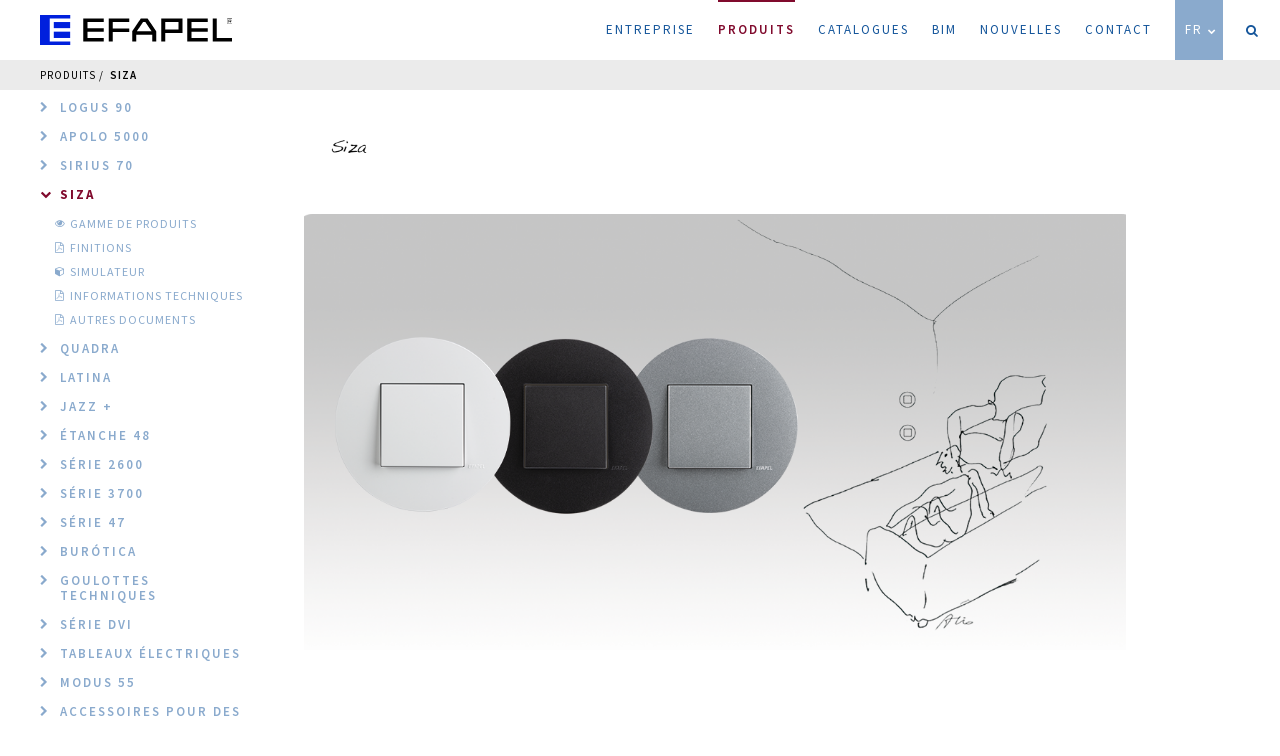

--- FILE ---
content_type: text/html; charset=UTF-8
request_url: https://www.efapel.pt/fr/produits/-1-1
body_size: 4396
content:
<!doctype html>
<html class="no-js" lang="fr">

<head>
    <meta charset="utf-8">
    <meta http-equiv="Content-Type" content="text/html; charset=utf-8">
    <!-- Google tag (gtag.js) -->
    <script async src="https://www.googletagmanager.com/gtag/js?id=G-P2H3MSZ1B5"></script>
    <script> window.dataLayer = window.dataLayer || []; function gtag(){dataLayer.push(arguments);} gtag('js', new Date()); gtag('config', 'G-P2H3MSZ1B5'); </script>

    <title>Siza | Produits | EFAPEL</title>
    <meta name="description" content="S&eacute;rie com a assinatura do prestigiado arquiteto &Aacute;lvaro Siza Vieira">
    <meta name="keywords" content="interruptores,tomadas,conetores,reguladores,detetores,sizavieira,siza">

    <meta http-equiv="X-UA-Compatible" content="IE=edge">
    <meta name="viewport" content="width=device-width, initial-scale=1">

    <meta name="language" content="Francês">
    <!-- Schema.org markup for Google+ -->
    <meta itemprop="name" content="EFAPEL">
    <meta name="author" content="Viriato & Viriato">
    <meta name="description" content="S&eacute;rie com a assinatura do prestigiado arquiteto &Aacute;lvaro Siza Vieira">
    <meta itemprop="description" content="S&eacute;rie com a assinatura do prestigiado arquiteto &Aacute;lvaro Siza Vieira">
    <meta itemprop="image" content="https://www.efapel.pt/media/EFAPEL-652967c3eabb7.jpg">

    <!-- Twitter Card data -->
    <meta name="twitter:card" content="photo">
    <meta name="twitter:title" content="S&eacute;rie com a assinatura do prestigiado arquiteto &Aacute;lvaro Siza Vieira">
    <meta name="twitter:description" content="S&eacute;rie com a assinatura do prestigiado arquiteto &Aacute;lvaro Siza Vieira">
    <!-- Twitter summary card with large image must be at least 280x150px -->
    <meta name="twitter:image:src" content="https://www.efapel.pt/media/EFAPEL-652967c3eabb7.jpg">
    <!-- Open Graph data -->
    <meta property="og:title" content="Siza | Produits | EFAPEL" >
    <meta property="og:type" content="website" >
    <meta property="og:url" content="https://www.efapel.pt/fr/produits/-1-1" >
    <meta property="og:image" content="https://www.efapel.pt/media/EFAPEL-652967c3eabb7.jpg" >
    <meta property="og:image:url" content="https://www.efapel.pt/media/EFAPEL-652967c3eabb7.jpg" >
    <meta property="og:description" content="S&eacute;rie com a assinatura do prestigiado arquiteto &Aacute;lvaro Siza Vieira" >
    <meta property="og:site_name" content="EFAPEL" >

    <meta name="theme-color" content="#8aaacd">
    <base href="https://www.efapel.pt/" />

    <link rel="sitemap" type="application/xml" title="Sitemap" href="https://www.efapel.pt/sitemap" />

    <!-- Place favicon.ico in the root directory -->

    <!--<link rel="apple-touch-icon" sizes="57x57" href="https://www.efapel.pt/apple-icon-57x57.png">
    <link rel="apple-touch-icon" sizes="60x60" href="https://www.efapel.pt/apple-icon-60x60.png">
    <link rel="apple-touch-icon" sizes="72x72" href="https://www.efapel.pt/apple-icon-72x72.png">
    <link rel="apple-touch-icon" sizes="76x76" href="https://www.efapel.pt/apple-icon-76x76.png">
    <link rel="apple-touch-icon" sizes="114x114" href="https://www.efapel.pt/apple-icon-114x114.png">
    <link rel="apple-touch-icon" sizes="120x120" href="https://www.efapel.pt/apple-icon-120x120.png">
    <link rel="apple-touch-icon" sizes="144x144" href="https://www.efapel.pt/apple-icon-144x144.png">
    <link rel="apple-touch-icon" sizes="152x152" href="https://www.efapel.pt/apple-icon-152x152.png">
    <link rel="apple-touch-icon" sizes="180x180" href="https://www.efapel.pt/apple-icon-180x180.png">
    <link rel="icon" type="image/png" sizes="192x192"  href="https://www.efapel.pt/android-icon-192x192.png">
    <link rel="icon" type="image/png" sizes="32x32" href="https://www.efapel.pt/favicon-32x32.png">
    <link rel="icon" type="image/png" sizes="96x96" href="https://www.efapel.pt/favicon-96x96.png">
    <link rel="icon" type="image/png" sizes="16x16" href="https://www.efapel.pt/favicon-16x16.png">-->
            <link rel="shortcut icon" href="https://www.efapel.pt/novofavicon.ico">
        <link rel="manifest" href="https://www.efapel.pt/manifest.json">
    <meta name="msapplication-TileColor" content="#ffffff">
    <!--<meta name="msapplication-TileImage" content="https://www.efapel.pt/ms-icon-144x144.png">-->
    <meta name="google" content="notranslate">


    <!-- Place favicon.ico and apple-touch-icon.png in the root directory -->
    <link rel="stylesheet" href="https://www.efapel.pt/styles/vendor.css" />
        <link rel="stylesheet" href="https://www.efapel.pt/styles/main-24-02-23.css" />
        <script src="https://www.efapel.pt/scripts/vendor/modernizr.js"></script>

    <style type="text/css">
                a.dead,a.dead:visited,a.dead:active,a.dead:focus{
            width:1px;
            height:1px;
            background-color:#FF0000;
            position:fixed;
            z-index:9000;
            top:96%;
            right:34%;
            display:block;
        }
        a.dead img{
            height:12px;
            position: absolute;
            display:none;
            bottom:0;
            left:-1px;
        }
    </style>

</head>
	<body class=" ">

    <nav>
        <header>
            <h1 class="hidden">EFAPEL</h1>
            <a class="logo" href="https://www.efapel.pt/fr">
                                    <img src="images/site/logo-efapel.svg" onerror="this.src='images/site/logo-efapel.png';return false;" onfail="this.src='images/site/logo-efapel.png';return false;" alt="EFAPEL" />
                            </a>
            <a class="hidden-desktop burger">
                <i class="fa fa-bars"></i>
                <i class="fa fa-times"></i>
            </a>
        </header>
        <ul class="nav">
            <li><a class="" href="https://www.efapel.pt/fr">Entreprise<span class="line"></span></a></li>
                        <li><a class="active" href="https://www.efapel.pt/fr/produits">Produits<span class="line"></span></a></li>
            <li><a class="" href="https://www.efapel.pt/fr/catalogues">Catalogues<span class="line"></span></a></li>

                        <li><a class="" href="https://www.efapel.pt/fr/bim">BIM<span class="line"></span></a></li>  
                        <li><a class="" href="https://www.efapel.pt/fr/nouvelles/lancements">Nouvelles<span class="line"></span></a></li>
                        <li><a class="" href="https://www.efapel.pt/fr/contact">Contact<span class="line"></span></a></li>
            <li>
                <a class="lang" href="javascript:;">
                    FR                    <i class="fa fa-chevron-down down" aria-hidden="true"></i>
                    <i class="fa fa-chevron-up up" aria-hidden="true"></i>
                </a>
                <ul class="langs">
                                            <li><a hreflang="pt" href="https://www.efapel.pt/pt/produtos">PT</a></li>
                                                                <li><a hreflang="en" href="https://www.efapel.pt/en/products">En</a></li>
                                                                <li><a hreflang="es" href="https://www.efapel.pt/es/productos">Es</a></li>
                                                                                    <li><a hreflang="lae" href="https://www.efapel.pt/lae/productos">LAE</a></li>
                                    </ul>
            </li>
            <li class="icon wish" ><a class=" icon search" href="javascript:;">
                    <i class="fa fa-search search" aria-hidden="true"></i>
                    <span class="search">Chercher</span>
                </a>
                <form  id="searchForm" method="get" action="https://www.efapel.pt/fr/chercher" enctype="application/x-www-form-urlencoded" novalidate="novalidate">
                    <input class="required" name="p" type="text" value="" />
                    <a class="submit" href="javascript:;">
                        <i class="fa fa-search" aria-hidden="true"></i>
                    </a>
                </form>
            </li>
        </ul>
    </nav>



<header class="top product">
    <h1 class="hidden">Siza</h1>
    <ul class="breadcrumb">
        <li class="first">
            <a href="https://www.efapel.pt/fr/produits">Produits</a>
        </li>
        <li>
            <a class="active" href="https://www.efapel.pt/fr/produits/-1-1">Siza</a>
        </li>
    </ul>
</header>

<div class="container-fluid">
    <section id="menu" class="product">
                    <a class="menus visible-phone" href="javascript:;"><i class="fa fa-bars" aria-hidden="true"></i> Menu</a>
            <ul class="m">
                                    <li>
                        <a class="category " href="https://www.efapel.pt/fr/produits/logus-90">
                                                            <i class="fa fa-chevron-right" aria-hidden="true"></i>
                                                        <h3>Logus 90</h3>
                        </a>
                                            </li>
                                    <li>
                        <a class="category " href="https://www.efapel.pt/fr/produits/apolo-5000">
                                                            <i class="fa fa-chevron-right" aria-hidden="true"></i>
                                                        <h3>Apolo 5000</h3>
                        </a>
                                            </li>
                                    <li>
                        <a class="category " href="https://www.efapel.pt/fr/produits/sirius-70">
                                                            <i class="fa fa-chevron-right" aria-hidden="true"></i>
                                                        <h3>Sirius 70</h3>
                        </a>
                                            </li>
                                    <li>
                        <a class="category active" href="https://www.efapel.pt/fr/produits/-1-1">
                                                            <i class="fa fa-chevron-down" aria-hidden="true"></i>
                                                        <h3>Siza</h3>
                        </a>
                                                    <ul>
                                                                    <li><a class="subcategory " href="https://www.efapel.pt/fr/produits/-1-1/appareils-de-commande-2"><i class="fa fa-eye" aria-hidden="true"></i><h4>Gamme de Produits</h4></a></li>
                                                                    <li><a class="subcategory" href="https://www.efapel.pt/fr/finitions/-1-1"><i class="fa fa fa-file-pdf-o" aria-hidden="true"></i><h4>FINITIONS</h4></a></li>
                                                                    <li>
                                        <a class="subcategory " href="https://www.efapel.pt/fr/simulateur/-1-1?id=1229">
                                            <i class="fa fa-cube" aria-hidden="true"></i><h4>Simulateur</h4>
                                        </a>
                                    </li>
                                                                    <li><a class="subcategory" href="https://www.efapel.pt/fr/informations-techniques/-1-1"><i class="fa fa-file-pdf-o" aria-hidden="true"></i><h4>Informations Techniques</h4></a></li>
                                                                    <li><a class="subcategory" href="https://www.efapel.pt/fr/autres-documents/-1-1"><i class="fa fa-file-pdf-o" aria-hidden="true"></i><h4>Autres Documents</h4></a></li>
                                                            </ul>
                                            </li>
                                    <li>
                        <a class="category " href="https://www.efapel.pt/fr/produits/quadra">
                                                            <i class="fa fa-chevron-right" aria-hidden="true"></i>
                                                        <h3>QUADRA</h3>
                        </a>
                                            </li>
                                    <li>
                        <a class="category " href="https://www.efapel.pt/fr/produits/latina-1">
                                                            <i class="fa fa-chevron-right" aria-hidden="true"></i>
                                                        <h3>Latina</h3>
                        </a>
                                            </li>
                                    <li>
                        <a class="category " href="https://www.efapel.pt/fr/produits/jazz">
                                                            <i class="fa fa-chevron-right" aria-hidden="true"></i>
                                                        <h3>Jazz +</h3>
                        </a>
                                            </li>
                                    <li>
                        <a class="category " href="https://www.efapel.pt/fr/produits/tanche-48">
                                                            <i class="fa fa-chevron-right" aria-hidden="true"></i>
                                                        <h3>Étanche 48</h3>
                        </a>
                                            </li>
                                    <li>
                        <a class="category " href="https://www.efapel.pt/fr/produits/s-rie-2600">
                                                            <i class="fa fa-chevron-right" aria-hidden="true"></i>
                                                        <h3>Série 2600</h3>
                        </a>
                                            </li>
                                    <li>
                        <a class="category " href="https://www.efapel.pt/fr/produits/s-rie-3700">
                                                            <i class="fa fa-chevron-right" aria-hidden="true"></i>
                                                        <h3>Série 3700</h3>
                        </a>
                                            </li>
                                    <li>
                        <a class="category " href="https://www.efapel.pt/fr/produits/s-rie-47">
                                                            <i class="fa fa-chevron-right" aria-hidden="true"></i>
                                                        <h3>Série 47</h3>
                        </a>
                                            </li>
                                    <li>
                        <a class="category " href="https://www.efapel.pt/fr/produits/burotica">
                                                            <i class="fa fa-chevron-right" aria-hidden="true"></i>
                                                        <h3>Burótica</h3>
                        </a>
                                            </li>
                                    <li>
                        <a class="category " href="https://www.efapel.pt/fr/produits/goulottes-techniques">
                                                            <i class="fa fa-chevron-right" aria-hidden="true"></i>
                                                        <h3>Goulottes Techniques</h3>
                        </a>
                                            </li>
                                    <li>
                        <a class="category " href="https://www.efapel.pt/fr/produits/serie-dvi">
                                                            <i class="fa fa-chevron-right" aria-hidden="true"></i>
                                                        <h3>Série DVI</h3>
                        </a>
                                            </li>
                                    <li>
                        <a class="category " href="https://www.efapel.pt/fr/produits/tableaux-lectriques">
                                                            <i class="fa fa-chevron-right" aria-hidden="true"></i>
                                                        <h3>Tableaux Électriques</h3>
                        </a>
                                            </li>
                                    <li>
                        <a class="category " href="https://www.efapel.pt/fr/produits/modus-55">
                                                            <i class="fa fa-chevron-right" aria-hidden="true"></i>
                                                        <h3>Modus 55</h3>
                        </a>
                                            </li>
                                    <li>
                        <a class="category " href="https://www.efapel.pt/fr/produits/accessoires-pour-des-installations-lectriques">
                                                            <i class="fa fa-chevron-right" aria-hidden="true"></i>
                                                        <h3>Accessoires pour des Installations Électriques</h3>
                        </a>
                                            </li>
                            </ul>
            </section>

    <section id="list" class="product family">
        <header>
                            <img class="logo" alt="Siza" src="https://www.efapel.pt/media/Siza-67178a345e0a5.png" />
                        <img class="esquema" alt="Siza" src="https://www.efapel.pt/media/Siza-67178a34677ee.png" />
        </header>
    </section>
</div>
    <footer>
    <div class="container">
                        <div class="bottom">
            <div class="certificados">
                <img class="down" src="images/site/certif.png" alt="qualidade" />
            </div>
            <div class="end">
                <p>
                    <a href="https://www.facebook.com/EfapelPortugal/" target="_blank"><i class="fa fa-facebook-square" aria-hidden="true"></i></a>
                    <a href="https://www.linkedin.com/company/1428949/" target="_blank"><i class="fa fa-linkedin-square" aria-hidden="true"></i></a>
                    <a href="https://www.youtube.com/channel/UCg-vahL5PQwtuHJnkfuHz2Q" target="_blank"><i class="fa fa-youtube-play" aria-hidden="true"></i></a>
                    EFAPEL, tous droits réservés. 
                    </p>
                <div id="viriato"></div>
            </div>
        </div>
    </div>
</footer>



<!-- Google Analytics: change UA-XXXXX-X to be your site's ID.
<script>
    (function(b,o,i,l,e,r){b.GoogleAnalyticsObject=l;b[l]||(b[l]=
        function(){(b[l].q=b[l].q||[]).push(arguments)});b[l].l=+new Date;
        e=o.createElement(i);r=o.getElementsByTagName(i)[0];
        e.src='//www.google-analytics.com/analytics.js';
        r.parentNode.insertBefore(e,r)}(window,document,'script','ga'));
        //ga('create','UA-35894234-1');ga('send','pageview');
        ga('create','UA-124752598-1');ga('send','pageview');
</script>
-->

<script src="https://www.efapel.pt/scripts/vendor.js"></script>

<script type="application/javascript">
    if ('serviceWorker' in navigator) {
        window.addEventListener('load', function() {
            navigator.serviceWorker.register('/sw.js').then(function(registration) {
                // Registration was successful
                console.log('ServiceWorker registration successful with scope: ', registration.scope);
            }, function(err) {
                // registration failed :(
                console.log('ServiceWorker registration failed: ', err);
            });
        });
    }
</script>
<script src="https://www.efapel.pt/scripts/signatureplugin.js"></script>
<script src="https://www.efapel.pt/scripts/AwesomeSlider.js"></script>
<script src="https://www.efapel.pt/scripts/html2canvas.js"></script>
<script src="https://www.efapel.pt/scripts/simulador2.js"></script>

    <script src="https://www.efapel.pt/scripts/main-24-02-23.js"></script>

<script>
    $('a.dead').on('mouseover',function(){
        $(this).find('img').show();
    });
    $('a.dead').on('mouseout',function(){
        $(this).find('img').hide();
    });
</script>

<script type="application/ld+json">
    { "@context" : "http://schema.org",
      "@type" : "Organization",
      "name" : "EFAPEL",
      "url" : "https://www.efapel.pt/",
      "logo": "https://www.efapel.pt/images/logo.png",

      "contactPoint" : [
      { "@type" : "ContactPoint",
        "telephone" : "+351 239 970 132",
        "contactType" : "customer service",
        "contactOption" : ["HearingImpairedSupported"] ,
        "areaServed" : "PT"
      }  ]
    }
</script>

<script type="application/ld+json">
    {  "@context" : "http://schema.org",
       "@type" : "WebSite",
       "name" : "EFAPEL",
       "alternateName" : "",
       "url" : "https://www.efapel.pt/"
    }
</script>


<script type="application/ld+json">
    {
      "@context": "http://schema.org",
      "@type": "BreadcrumbList",
      "itemListElement":
      [
                    {
          "@type": "ListItem",
          "position": 1,
          "item":
          {
            "@id": "https://www.efapel.pt/",
            "name": "EFAPEL"
          }
        }
      ]
    }
      ,        {
          "@type": "ListItem",
          "position": 2,
          "item":
          {
            "@id": "https://www.efapel.pt/fr/produits",
            "name": "Produits"
          }
        }
      ]
    }
      ,        {
          "@type": "ListItem",
          "position": 3,
          "item":
          {
            "@id": "https://www.efapel.pt/fr/produits/-1-1",
            "name": "Siza"
          }
        }
      ]
    }
</script>

        
<script type="text/template" class="serieTemplate">
    <div class="simulation__selection_item" data-index="" data-width="220" data-height="200" data-margintop="40" data-marginleft="60" data-id="<%- item.id %>">
        <div class="serie">
            <img class="logo" src="<%= item.serieSrc %>" alt="<%- item.serieAlt %>">
        </div>
        <div class="background">
            <img class="bg" src="<%= item.imageSrc %>" alt="<%- item.imageAlt %>">
        </div>
        <div class="content">

            <span class="left"><%- item.text %> - <%- item.count %></span><!--<span clasS="right"><%- item.text %></span>-->
        </div>
    </div>
</script>
<script type="text/template" class="itemTemplate">
    <div class="simulation__bottom_menu_item" data-index="" data-width="150" data-height="140" data-margintop="20" data-marginleft="10" data-id="<%- item.id %>">
        <div class="background">
            <img class="bg" src="<%= item.imageSrc %>" alt="<%- item.imageAlt %>">
        </div>
        <div class="content">
            <h3><%- item.titleFirst %><br><%- item.titleSecond %></h3>
            <h4><%- item.subTitle %></h4>
        </div>
    </div>
</script>
</body>

</html>

--- FILE ---
content_type: image/svg+xml
request_url: https://www.efapel.pt/images/site/logo-efapel.svg
body_size: 1291
content:
<?xml version="1.0" encoding="UTF-8"?><svg id="Layer_2" xmlns="http://www.w3.org/2000/svg" viewBox="0 0 710 111.22"><defs><style>.cls-1{fill:#0020dd;}</style></defs><g id="Layer_1-2"><g><g><polygon class="cls-1" points="0 0 0 111.22 111.22 111.22 111.22 98.2 35.72 98.2 35.72 13.06 111.22 13.06 111.22 0 0 0"/><rect class="cls-1" x="50.87" y="61.77" width="60.35" height="23.41"/><rect class="cls-1" x="50.87" y="26.08" width="60.35" height="22.66"/></g><path d="m235.38,26.08h-60.33v22.66h60.33v13.02h-60.33v23.41h60.33v13.02h-75.48V13.07h75.48v13.02Z"/><path d="m328.87,26.08h-60.33v23.78h60.33v13.02h-60.33v35.3h-15.15V13.07h75.48v13.02Z"/><path d="m619.02,26.08h-60.33v22.66h60.33v13.02h-60.33v23.41h60.33v13.02h-75.48V13.07h75.48v13.02Z"/><path d="m652.17,85.16h57.83v13.02h-72.97V13.07h15.15v72.1Z"/><path d="m446.8,13.07v85.11h15.15v-31.17h63.59V13.07h-78.73Zm15.15,40.93v-27.91h48.44v27.91h-48.44Z"/><path d="m396.86,13.07h-25.06l-31.93,47.44h.09v37.68h15.15v-24.66h58.53v24.66h15.15v-37.68l-31.93-47.44Zm-39.84,47.44l23.17-34.42h8.28l23.17,34.42h-54.62Z"/><path d="m690.42,13.07h19.58v19.58h-19.58V13.07Zm1.59,17.99h16.41V14.65h-16.41v16.41Z"/><path d="m704.93,24.22v-6.47h-9.44v10.2h1.81v-3.74h2.92l2.61,3.74h2.09l-2.61-3.74h2.61Zm-7.62-4.91h5.81v3.35h-5.81v-3.35Z"/></g></g></svg>